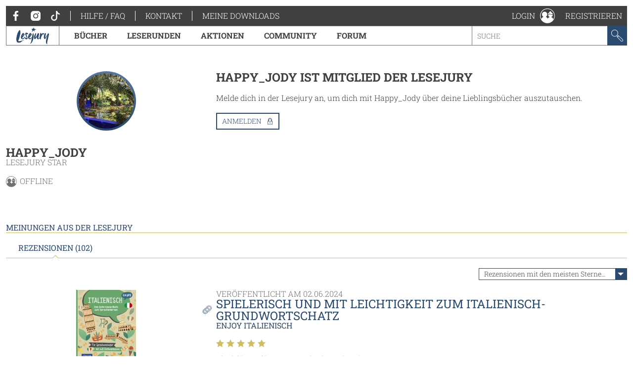

--- FILE ---
content_type: text/html; charset=utf-8
request_url: https://www.lesejury.de/nutzer/profil/Happy_Jody?tab=reviews&s=3&o=5
body_size: 15309
content:
<!doctype html>
<html lang="de">
<head>
    <link href="favicon.ico" rel="shortcut icon" type="image/ico">

                <meta charset="utf-8">
        <meta name="viewport" content="width=device-width, initial-scale=1, maximum-scale=5, user-scalable=no">
    
    <meta name="robots" content="noindex,follow,noodp">

    <title>Benutzerprofil - Happy_Jody | Lesejury</title>

    <link rel="canonical" href="/nutzer/profil/Happy_Jody">
            <script type="text/javascript">
            var lesejuryIconsConfig = [
                '/assets/toolkit/icons/all.svg',
                '/assets/toolkit/emoticons/all.svg'
            ];
            WebFontConfig = {
                google: {families: ['Roboto+Slab:100,300,400,700:latin']}
            };
        </script>
        <link rel="stylesheet" href="https://www.lesejury.de/assets/toolkit/styles/toolkit.css?v=1764584709">
    
    <script src="https://cloud.ccm19.de/app.js?apiKey=66b91735d8ba1ab2567a7b03cde9b2b71d3bb28d11c8d5f1&amp;domain=636e2121257eba62783050fb" referrerpolicy="origin"></script>
</head>
<body class="">
            <div class="layout-fluid">
            <header class="header">
                <div class="layout">
                    <div class="navigation-wrapper">
                        <span class="hamburger">Menu</span>
                        <div class="mobile-logo">
                            <a href="/">
                                <img itemprop="logo" src="/assets/toolkit/images/logos/lesejury_white.svg" alt="Lesejury">
                            </a>
                        </div>
                        <div class="navigation-inner">
                            <div class="navigation-meta">
    <ul class="navigation-meta__main">
    <li>
        <a class="navigation-meta__link" href="https://www.facebook.com/lesejury/" target="_blank">
            <svg class="icon">
                <use xlink:href="#icon-facebook"></use>
                <title>Facebook</title>
            </svg>
        </a>
        <a class="navigation-meta__link" href="https://www.instagram.com/lesejury/" target="_blank">
            <svg class="icon">
                <use xlink:href="#icon-instagram"></use>
                <title>Instagram</title>
            </svg>
        </a>
        <a class="navigation-meta__link" href="https://www.tiktok.com/@lesejury" target="_blank">
            <svg class="icon">
                <use xlink:href="#icon-tiktok"></use>
                <title>TikTok</title>
            </svg>
        </a>
    </li>
            <li><a href="https://www.lesejury.de/hilfe-faq" target="_self" class="navigation-meta__link">Hilfe / FAQ</a></li>
            <li><a href="https://www.lesejury.de/kontakt" target="_self" class="navigation-meta__link">Kontakt</a></li>
        <li><a href="https://www.lesejury.de/shop/downloads" class="navigation-meta__link" target="_self">Meine Downloads</a></li>
</ul>

</div>                            <nav class="navigation-main">
    <div class="navigation-main__logo" itemscope itemtype="http://schema.org/Organization">
        <a itemprop="url" href="/">
            <img itemprop="logo" src="/assets/toolkit/images/logos/lesejury.svg" alt="Lesejury">
        </a>
    </div>
            <div class="navigation-main-item">
        <a class="navigation-main-item__link" href="/buecher">
            Bücher
        </a>
                            <div class="navigation-main-item__dropdown">
                <div class="navigation-main-panel">
                    <div class="navigation-main-panel__link">
                        <a class="link-emphasized" href="/buecher">
                            Bücher
                            <span class="link-emphasized__icon">
                            <svg class="icon" role="presentation">
                                <use xlink:href="#icon-arrow-right"></use>
                            </svg>
                         </span>
                        </a>
                    </div>
                    <div class="navigation-main-panel__content">
                                                    <div class="navigation-main-panel__column">
                                                                    <span class="headline">
                                        Alle Genres
                                    </span>
                                                                                                    <ul class="navigation-link-list">
                                                                                    <li>
                                                                                                    <a class="navigation-link-list__link" href="/buecher/genres/fantasy-und-science-fiction">Fantasy &amp; Science Fiction</a>
                                                                                            </li>
                                                                                    <li>
                                                                                                    <a class="navigation-link-list__link" href="/buecher/genres/kinder-und-jugend">Kinder &amp; Jugend</a>
                                                                                            </li>
                                                                                    <li>
                                                                                                    <a class="navigation-link-list__link" href="/buecher/genres/krimis-und-thriller">Krimis &amp; Thriller</a>
                                                                                            </li>
                                                                                    <li>
                                                                                                    <a class="navigation-link-list__link" href="/buecher/genres/romane-erzaehlungen">Romane &amp; Erzählungen</a>
                                                                                            </li>
                                                                            </ul>
                                                            </div>
                                                    <div class="navigation-main-panel__column">
                                                                    <span class="headline">
                                        Jetzt stöbern!
                                    </span>
                                                                                                    <ul class="navigation-link-list">
                                                                                    <li>
                                                                                                    <a class="navigation-link-list__icon-link" href="/buecher/empfehlungen-stoebern/neuerscheinungen">
                                                        <svg class="icon" role="presentation">
                                                            <use xlink:href="#icon-new-releases" />
                                                        </svg> Neuerscheinungen
                                                    </a>
                                                                                            </li>
                                                                                    <li>
                                                                                                    <a class="navigation-link-list__icon-link" href="https://www.lesejury.de/rezensionen">
                                                        <svg class="icon" role="presentation">
                                                            <use xlink:href="#icon-reviews" />
                                                        </svg> Neueste Rezensionen
                                                    </a>
                                                                                            </li>
                                                                                    <li>
                                                                                                    <a class="navigation-link-list__icon-link" href="https://www.lesejury.de/praemien">
                                                        <svg class="icon" role="presentation">
                                                            <use xlink:href="#icon-book" />
                                                        </svg> Prämienshop
                                                    </a>
                                                                                            </li>
                                                                            </ul>
                                                            </div>
                                                <ul class="navigation-main-panel__teasers">
                                                            <li>
                                                                    </li>
                                                            <li>
                                                                    </li>
                                                    </ul>
                    </div>
                </div>
            </div>
            </div>
        <div class="navigation-main-item">
        <a class="navigation-main-item__link" href="https://www.lesejury.de/suche/treffer?f[campaign_type]=reading_circle">
            Leserunden
        </a>
                    </div>
        <div class="navigation-main-item">
        <a class="navigation-main-item__link" href="https://www.lesejury.de/aktionen">
            Aktionen
        </a>
                    </div>
        <div class="navigation-main-item">
        <a class="navigation-main-item__link" href="/community">
            Community
        </a>
                            <div class="navigation-main-item__dropdown">
                <div class="navigation-main-panel">
                    <div class="navigation-main-panel__link">
                        <a class="link-emphasized" href="/community">
                            Community
                            <span class="link-emphasized__icon">
                            <svg class="icon" role="presentation">
                                <use xlink:href="#icon-arrow-right"></use>
                            </svg>
                         </span>
                        </a>
                    </div>
                    <div class="navigation-main-panel__content">
                                                    <div class="navigation-main-panel__column">
                                                                    <span class="headline">
                                        Die Lesejury
                                    </span>
                                                                                                    <ul class="navigation-link-list">
                                                                                    <li>
                                                                                                    <a class="navigation-link-list__link" href="/community/aus-der-community/online-mitglieder">Lesejury Mitglieder</a>
                                                                                            </li>
                                                                                    <li>
                                                                                                    <a class="navigation-link-list__link" href="/community/aus-der-community/moderatoren">Moderatorinnen</a>
                                                                                            </li>
                                                                                    <li>
                                                                                                    <a class="navigation-link-list__link" href="/community/aus-der-community/autoren">Autor:innen in der Lesejury</a>
                                                                                            </li>
                                                                                    <li>
                                                                                                    <a class="navigation-link-list__link" href="/community/aus-der-community/rezension-des-monats">Rezensionen des Monats</a>
                                                                                            </li>
                                                                            </ul>
                                                            </div>
                                                    <div class="navigation-main-panel__column">
                                                                    <span class="headline">
                                        Wissenswertes
                                    </span>
                                                                                                    <ul class="navigation-link-list">
                                                                                    <li>
                                                                                                    <a class="navigation-link-list__link" href="/community/wissenswertes/teilnahme-an-leserunden">Wie funktionieren Leserunden?</a>
                                                                                            </li>
                                                                                    <li>
                                                                                                    <a class="navigation-link-list__link" href="/community/wissenswertes/wie-schreibt-man-eine-gute-rezension">Wie schreibt man eine gute Rezension?</a>
                                                                                            </li>
                                                                                    <li>
                                                                                                    <a class="navigation-link-list__link" href="/community/wissenswertes/bonuspunkteuebersicht">Bonuspunkteübersicht</a>
                                                                                            </li>
                                                                                    <li>
                                                                                                    <a class="navigation-link-list__link" href="/community/wissenswertes/unsere-badges">Unsere Badges</a>
                                                                                            </li>
                                                                                    <li>
                                                                                                    <a class="navigation-link-list__link" href="/community/wissenswertes/mitglieder-werben">Mitglieder werben</a>
                                                                                            </li>
                                                                            </ul>
                                                            </div>
                                                    <div class="navigation-main-panel__column">
                                                                    <span class="headline">
                                        Aus der Community
                                    </span>
                                                                                                    <ul class="navigation-link-list">
                                                                                    <li>
                                                                                                    <a class="navigation-link-list__link" href="http://www.lesejury.de/lounges/love-stories">LOVE STORIES</a>
                                                                                            </li>
                                                                                    <li>
                                                                                                    <a class="navigation-link-list__link" href="http://www.lesejury.de/lounges/crimetime">CRIME TIME</a>
                                                                                            </li>
                                                                                    <li>
                                                                                                    <a class="navigation-link-list__link" href="/community/die-community/baumhausbande">Die BaumhausBande</a>
                                                                                            </li>
                                                                            </ul>
                                                            </div>
                                                <ul class="navigation-main-panel__teasers">
                                                            <li>
                                                                    </li>
                                                            <li>
                                                                    </li>
                                                            <li>
                                                                            <a class="navigation-teaser" href="" style="background-image: url();">
                                            <div class="navigation-teaser__content">
                                                <strong class="navigation-teaser__title">
                                                    
                                                </strong>
                                                                                            </div>
                                        </a>
                                                                    </li>
                                                    </ul>
                    </div>
                </div>
            </div>
            </div>
        <div class="navigation-main-item">
        <a class="navigation-main-item__link" href="https://forum.lesejury.de">
            Forum
        </a>
                    </div>

    <form class="search-input" action="/suche/treffer" data-autocomplete-url="/suche/vorschlaege" method="GET">
        <input aria-label="Stichwort" name="q" type="text" placeholder="Suche" accesskey="s" value="">
        <button aria-label="Suchen" type="submit">
            <svg class="icon">
                <use xlink:href="#icon-search"></use>
                <title>Suchen</title>
            </svg>
        </button>
    </form>
</nav>
                        </div>
                        <ul class="navigation-meta__aside">
    <li>
    <div class="navigation-profile">
        <a class="navigation-profile__toggle navigation-wrapper__close" href="/anmelden" data-overlay="ajax" role="button">
            <span class="navigation-profile__label">
                Login
            </span>
            <svg class="icon" role="presentation">
                <use xlink:href="#icon-profile"></use>
            </svg>
        </a>
    </div>
</li>
<li><a href="/nutzer/registrieren" class="navigation-meta__link" target="_self">Registrieren</a></li>

</ul>
                    </div>
                </div>
            </header>
                    </div>
    
            <main class="main--no-breadcrumb">
                <section class="layout-grid layout-grid--sidebar-left">
        <div class="layout-grid__col">
            <div class="section">
    <div class="u-text-center">
            <div class="user-image
                     user-image--big                                                    user-image--with-role user-image--lounge
                            ">
                    <img src="https://www.lesejury.de/media/images/avatar-big/db31131cb91f24ea3a977236dd6460c1/profile-image-44818-1615475571.jpeg" alt="Profilbild von Happy_Jody" title="Happy_Jody">
                                        </div>
        </div>
    <header class="text-header">
        <h2 class="headline">Happy_Jody</h2>
                    <small class="text-header__subline">Lesejury Star</small>
            </header>
    <div class="online-status">
    <svg class="icon">
        <use xlink:href="#icon-profile"></use>

    </svg> offline
</div>    
    
    </div>

                    </div>
        <div class="layout-grid__col layout-grid--flex">
                            <div class="section">
                    <h3 class="headline">
                        Happy_Jody ist Mitglied der Lesejury
                    </h3>
                    <p class="paragraph">
                        Melde dich in der Lesejury an, um dich mit Happy_Jody über deine Lieblingsbücher auszutauschen.
                    </p>
                    <p>
                        <a role="button" class="button button--icon" href="/anmelden?alf=%2Fnutzer%2Fprofil%2FHappy_Jody&alm=page" data-overlay="ajax" rel="nofollow">
                            Anmelden
                            <svg class="icon" role="presentation">
                                <use xlink:href="#icon-needs-login"></use>
                            </svg>
                        </a>
                    </p>
                </div>
                    </div>
    </section>

            <section class="layout" id="reviews">
    <h3 class="section-headline">Meinungen aus der Lesejury</h3>
    <div class="tabs" data-tabs-links="true">
        <nav class="tabs__nav tabs__scroll-buttons">
            <ul>
                                    <li><a class="tabs__link is-active-tab" href="/nutzer/profil/Happy_Jody" data-href="/nutzer/profil/Happy_Jody?tab=reviews#reviews" data-tab-id="tab-reviews">Rezensionen (102)</a></li>
                            </ul>
            <span class="tabs__scroll tabs__scroll--prev"></span>
            <span class="tabs__scroll tabs__scroll--next"></span>
        </nav>
    </div>
                        <div class="sort sort--align-right">
                <label class="input-select">
                    <select aria-label="Sortierung der Rezensionen">
                        <option value="/nutzer/profil/Happy_Jody?tab=reviews&s=1#reviews">am besten bewertete Rezensionen zuerst</option>
                        <option value="/nutzer/profil/Happy_Jody?tab=reviews&s=2#reviews">neueste Rezensionen zuerst</option>
                        <option value="/nutzer/profil/Happy_Jody?tab=reviews&s=3#reviews" selected="">Rezensionen mit den meisten Sternen zuerst</option>
                        <option value="/nutzer/profil/Happy_Jody?tab=reviews&s=4#reviews">Rezensionen mit den wenigsten Sternen zuerst</option>
                    </select>
                </label>
            </div>
                <article class="review"
      id="review_865560" itemprop="review" itemscope itemtype="http://schema.org/Review">
        <aside class="review__sidebar">
            <div itemprop="itemReviewed" itemscope itemtype="http://schema.org/Thing">
                <meta itemprop="name" content="Enjoy Italienisch">
                <meta itemprop="identifier" content="9783817443499">
                <meta itemprop="url" content="http://www.lesejury.de/autor/buecher/enjoy-italienisch/9783817443499">
            </div>
                            <a class="link" href="/autor/buecher/enjoy-italienisch/9783817443499">
    <figure class="product-flat product-flat--small u-block-center">
        <div class="product-flat__wrapper">
            <img class="product-flat__cover" src="https://www.lesejury.de/media/images/product-small/enjoy-italienisch_9783817443499.jpg" alt="Cover-Bild Enjoy Italienisch">
        </div>
                    </figure>
</a>
<h4 class="headline headline--tiny">
    <a class="link" href="/autor/buecher/enjoy-italienisch/9783817443499">Enjoy Italienisch</a>
</h4>
                        <meta itemprop="author" content="Happy_Jody">
        </aside>
        <div class="review__main">
            <header class="text-header">
                                <small class="text-header__topline">Veröffentlicht am <meta itemprop="datePublished" content="2024-06-02">02.06.2024</small>
                <h3 class="headline">
                    <a class="copy-link" href="http://www.lesejury.de/rezensionen/deeplink/865560/User" target="_self">
                        <meta itemprop="url" content="http://www.lesejury.de/rezensionen/deeplink/865560/User">
                        <svg class="icon">
                            <use xlink:href="#icon-link"></use>
                        </svg>
                        <div class="copy-link__tooltip" style="display: none; opacity: 0; transform: translateX(0px) translateY(-50%);">
                            <button aria-label="Link kopieren" class="button button--icon" type="button">
                                Link kopieren
                                <svg class="icon" role="presentation">
                                    <use xlink:href="#icon-link"></use>
                                </svg>
                            </button>
                        </div>
                    </a>
                    <a class="link" href="javascript:" itemprop="headline">Spielerisch und mit Leichtigkeit zum Italienisch-Grundwortschatz</a>
                </h3>
                                    <small class="text-header__subline"><a class="link" href="/autor/buecher/enjoy-italienisch/9783817443499">Enjoy Italienisch</a></small>
                                            </header>
            <div class="review__rating" itemprop="reviewRating" itemscope itemtype="http://schema.org/Rating">
                <div class="voting">
                    <span class="voting__votes-up">0</span>
                    <button aria-label="Positiv bewerten" class="vote-button"
                        type="button" data-voting-href="/abstimmen/rezension/865560/up"
                        disabled>
                        <svg class="icon">
                            <use xlink:href="#icon-thumbs-up"></use>
                            <title>Positiv bewerten</title>
                        </svg>
                    </button>
                </div>
                <div class="star-rating">
            <span class="star-rating__star">
            <svg class="icon" role="presentation">
                <use xlink:href="#icon-star-filled" />
            </svg>
        </span>
            <span class="star-rating__star">
            <svg class="icon" role="presentation">
                <use xlink:href="#icon-star-filled" />
            </svg>
        </span>
            <span class="star-rating__star">
            <svg class="icon" role="presentation">
                <use xlink:href="#icon-star-filled" />
            </svg>
        </span>
            <span class="star-rating__star">
            <svg class="icon" role="presentation">
                <use xlink:href="#icon-star-filled" />
            </svg>
        </span>
            <span class="star-rating__star">
            <svg class="icon" role="presentation">
                <use xlink:href="#icon-star-filled" />
            </svg>
        </span>
    </div>                <meta itemprop="ratingValue" content="5" />
            </div>
            <div class="review__preview" aria-hidden>
                <p class="paragraph">Ideal für Anfänger zur Urlaubsvorbereitung<br />
<br />
Wer im nächsten Italien-Urlaub in der Landessprache glänzen möchte, der kann mit diesem Buch spielerisch erste Italienisch-Kenntnisse erlernen.<br />
Farbenfroh und ...</p>
            </div>
            <div class="review__content">
                <p class="paragraph" itemprop="reviewBody">Ideal für Anfänger zur Urlaubsvorbereitung<br />
<br />
Wer im nächsten Italien-Urlaub in der Landessprache glänzen möchte, der kann mit diesem Buch spielerisch erste Italienisch-Kenntnisse erlernen.<br />
Farbenfroh und freundlich einladend wirkt bereits das Cover und auch im Inneren des Buches wird Gute Laune beim Sprachenlernen durch das bunte Design und die vielen Abbildungen vermittelt. Das Inhaltsverzeichnis ist eingeteilt nach möglichen Themen, welche beim Reisen benötigt werden können, wie zum Beispiel Begrüßung, nach dem Weg fragen, Richtungen, Restaurantbesuch, Einkaufen oder Pleiten, Pech und Pannen im Urlaub. <br />
Kurze Erklärungen helfen Grundlagen und Grammatik der italienischen Sprache zu verstehen und zusätzlich sind Informationen zu landestypischem Verhalten vorhanden, zum Beispiel wie man richtig Nudeln isst oder was man an einer Bar erhält. <br />
Viele Übungen und Rätsel führen dazu, dass man sich aktiv mit neuen Worten auseinandersetzt und dadurch lässt sich der neue Wortschatz spielerisch erlernen. Vor allem Spaß beim Lernen steht hier an vorderer Stelle und das erleichtert das Erlernen einer neuen Sprache.<br />
Alle wichtigen Themen, die man im Urlaub in Italien benötigen könnte, sind in diesem Heft vorgestellt und ermöglichen eine gute Urlaubs-Kommunikation im Alltag. Mittels QR-Code erhält man einen zusätzlichen Vokabeltrainer, der das Buch sehr gut ergänzt.<br />
<br />
Ein tolles und kurzweiliges Buch zum Italienisch lernen, das für alle eine Empfehlung ist, die auf unterhaltsame Weise erste Sprachkenntnisse für den nächsten Italienurlaub erwerben möchten. </p>
                                                    <ul class="rating-stats__entries">
                        <li><span class="rating-stats__label">Einzelne Kategorien</span></li>
                                                    <li>
                                <div class="star-rating">
            <span class="star-rating__star">
            <svg class="icon" role="presentation">
                <use xlink:href="#icon-star-filled" />
            </svg>
        </span>
            <span class="star-rating__star">
            <svg class="icon" role="presentation">
                <use xlink:href="#icon-star-filled" />
            </svg>
        </span>
            <span class="star-rating__star">
            <svg class="icon" role="presentation">
                <use xlink:href="#icon-star-filled" />
            </svg>
        </span>
            <span class="star-rating__star">
            <svg class="icon" role="presentation">
                <use xlink:href="#icon-star-filled" />
            </svg>
        </span>
            <span class="star-rating__star">
            <svg class="icon" role="presentation">
                <use xlink:href="#icon-star-filled" />
            </svg>
        </span>
    </div>                                Cover
                            </li>
                                                    <li>
                                <div class="star-rating">
            <span class="star-rating__star">
            <svg class="icon" role="presentation">
                <use xlink:href="#icon-star-filled" />
            </svg>
        </span>
            <span class="star-rating__star">
            <svg class="icon" role="presentation">
                <use xlink:href="#icon-star-filled" />
            </svg>
        </span>
            <span class="star-rating__star">
            <svg class="icon" role="presentation">
                <use xlink:href="#icon-star-filled" />
            </svg>
        </span>
            <span class="star-rating__star">
            <svg class="icon" role="presentation">
                <use xlink:href="#icon-star-filled" />
            </svg>
        </span>
            <span class="star-rating__star">
            <svg class="icon" role="presentation">
                <use xlink:href="#icon-star-filled" />
            </svg>
        </span>
    </div>                                Erzählstil
                            </li>
                                                    <li>
                                <div class="star-rating">
            <span class="star-rating__star">
            <svg class="icon" role="presentation">
                <use xlink:href="#icon-star-filled" />
            </svg>
        </span>
            <span class="star-rating__star">
            <svg class="icon" role="presentation">
                <use xlink:href="#icon-star-filled" />
            </svg>
        </span>
            <span class="star-rating__star">
            <svg class="icon" role="presentation">
                <use xlink:href="#icon-star-filled" />
            </svg>
        </span>
            <span class="star-rating__star">
            <svg class="icon" role="presentation">
                <use xlink:href="#icon-star-filled" />
            </svg>
        </span>
            <span class="star-rating__star">
            <svg class="icon" role="presentation">
                <use xlink:href="#icon-star-filled" />
            </svg>
        </span>
    </div>                                Handlung
                            </li>
                                                    <li>
                                <div class="star-rating">
            <span class="star-rating__star">
            <svg class="icon" role="presentation">
                <use xlink:href="#icon-star-filled" />
            </svg>
        </span>
            <span class="star-rating__star">
            <svg class="icon" role="presentation">
                <use xlink:href="#icon-star-filled" />
            </svg>
        </span>
            <span class="star-rating__star">
            <svg class="icon" role="presentation">
                <use xlink:href="#icon-star-filled" />
            </svg>
        </span>
            <span class="star-rating__star">
            <svg class="icon" role="presentation">
                <use xlink:href="#icon-star-filled" />
            </svg>
        </span>
            <span class="star-rating__star">
            <svg class="icon" role="presentation">
                <use xlink:href="#icon-star-filled" />
            </svg>
        </span>
    </div>                                Charaktere
                            </li>
                                            </ul>
                                <ul class="action-list action-list--align-right">
                                                                            </ul>
            </div>
        </div>
        <button aria-label="Rezension auf-/zuklappen" class="open-close-button" title="Rezension auf-/zuklappen"></button>
    </article>
    <article class="review"
      id="review_863189" itemprop="review" itemscope itemtype="http://schema.org/Review">
        <aside class="review__sidebar">
            <div itemprop="itemReviewed" itemscope itemtype="http://schema.org/Thing">
                <meta itemprop="name" content="Cook Across America">
                <meta itemprop="identifier" content="9783959618021">
                <meta itemprop="url" content="http://www.lesejury.de/gabriele-frankemoelle/buecher/cook-across-america/9783959618021">
            </div>
                            <a class="link" href="/gabriele-frankemoelle/buecher/cook-across-america/9783959618021">
    <figure class="product-flat product-flat--small u-block-center">
        <div class="product-flat__wrapper">
            <img class="product-flat__cover" src="https://www.lesejury.de/media/images/product-small/cook-across-america_9783959618021.jpg" alt="Cover-Bild Cook Across America">
        </div>
                    </figure>
</a>
<h4 class="headline headline--tiny">
    <a class="link" href="/gabriele-frankemoelle/buecher/cook-across-america/9783959618021">Cook Across America</a>
</h4>
Gabriele Frankemölle, Petrina Engelke                        <meta itemprop="author" content="Happy_Jody">
        </aside>
        <div class="review__main">
            <header class="text-header">
                                <small class="text-header__topline">Veröffentlicht am <meta itemprop="datePublished" content="2024-05-26">26.05.2024</small>
                <h3 class="headline">
                    <a class="copy-link" href="http://www.lesejury.de/rezensionen/deeplink/863189/User" target="_self">
                        <meta itemprop="url" content="http://www.lesejury.de/rezensionen/deeplink/863189/User">
                        <svg class="icon">
                            <use xlink:href="#icon-link"></use>
                        </svg>
                        <div class="copy-link__tooltip" style="display: none; opacity: 0; transform: translateX(0px) translateY(-50%);">
                            <button aria-label="Link kopieren" class="button button--icon" type="button">
                                Link kopieren
                                <svg class="icon" role="presentation">
                                    <use xlink:href="#icon-link"></use>
                                </svg>
                            </button>
                        </div>
                    </a>
                    <a class="link" href="javascript:" itemprop="headline">Kulinarische Genussreise entlang der Route 66</a>
                </h3>
                                    <small class="text-header__subline"><a class="link" href="/gabriele-frankemoelle/buecher/cook-across-america/9783959618021">Cook Across America</a></small>
                                            </header>
            <div class="review__rating" itemprop="reviewRating" itemscope itemtype="http://schema.org/Rating">
                <div class="voting">
                    <span class="voting__votes-up">0</span>
                    <button aria-label="Positiv bewerten" class="vote-button"
                        type="button" data-voting-href="/abstimmen/rezension/863189/up"
                        disabled>
                        <svg class="icon">
                            <use xlink:href="#icon-thumbs-up"></use>
                            <title>Positiv bewerten</title>
                        </svg>
                    </button>
                </div>
                <div class="star-rating">
            <span class="star-rating__star">
            <svg class="icon" role="presentation">
                <use xlink:href="#icon-star-filled" />
            </svg>
        </span>
            <span class="star-rating__star">
            <svg class="icon" role="presentation">
                <use xlink:href="#icon-star-filled" />
            </svg>
        </span>
            <span class="star-rating__star">
            <svg class="icon" role="presentation">
                <use xlink:href="#icon-star-filled" />
            </svg>
        </span>
            <span class="star-rating__star">
            <svg class="icon" role="presentation">
                <use xlink:href="#icon-star-filled" />
            </svg>
        </span>
            <span class="star-rating__star">
            <svg class="icon" role="presentation">
                <use xlink:href="#icon-star-filled" />
            </svg>
        </span>
    </div>                <meta itemprop="ratingValue" content="5" />
            </div>
            <div class="review__preview" aria-hidden>
                <p class="paragraph">Vereint landestypische Küche mit interessanten Geschichten<br />
<br />
Mit diesem Kochbuch begibt man sich auf eine leckere, kulinarische Genussreise entlang der Route 66 und reist dabei einmal quer durch die USA. ...</p>
            </div>
            <div class="review__content">
                <p class="paragraph" itemprop="reviewBody">Vereint landestypische Küche mit interessanten Geschichten<br />
<br />
Mit diesem Kochbuch begibt man sich auf eine leckere, kulinarische Genussreise entlang der Route 66 und reist dabei einmal quer durch die USA. Hierbei trifft man auf bekannte Klassiker wie Baked Potatoes, Apple Pie, Mac & Cheese, Ceasar Salad, Cole slaw, Lemonade oder Cookies, als auch auf viele spannende neue Rezept-Ideen. <br />
Eingeteilt wird die Reise im Buch anhand der durchquerten Bundesstaaten und geht nach Illinois, Missouri, Kansas, Oklahoma, Texas, New Mexico, Arizona und Kalifornien. Auf einer Karte zu Beginn des Buches wird der Weg entlang der Route 66 sehr schön veranschaulicht und das Cover versprüht amerikanische Lebensfreude. Zu jedem Bundesstaat und seinen typischen Gerichten gibt es eine kurze Einleitung und zwei Interviews oder persönliche Geschichten von Bewohnern. Besonders hat mich die Story über die Fred Harvey Company und die Entstehung der ersten Restaurant-Kette entlang der Eisenbahnlinie fasziniert, aber auch alle weiteren Geschichten, wie das Comeback des Bisons oder das Kürbismekka Illinois sind sehr interessant und vermitteln unterhaltsam Hintergrundinformationen zu kulinarischen Aspekten der USA. Bildlich dargestellt werden diese Geschichten durch schöne Fotos aus den verschiedenen Bundesstaaten, welche eine der zwei Autorinnen auf ihrem Roadtrip entlang der Route 66 aufgenommen hat.<br />
Ebenso werden die leckeren Rezepte absolut anschaulich und farbenfroh auf Fotos präsentiert, sodass mir beim Durchblättern das Wasser im Mund zusammenläuft. <br />
Die Rezepte, die ich bisher getestet habe, ließen sich gut nachmachen und schmeckten sehr lecker. Herzhaftes, Salate, Kuchen, Süßspeisen oder Snacks lassen sich nach amerikanischer Art mit diesem Kochbuch einfach in der heimischen Küche kochen.<br />
Zu jedem Rezept gibt es eine kurze Erläuterung und die Zutaten werden sehr übersichtlich aufgelistet. Die Zubereitung wird kurz und anschaulich erklärt und bei fast jedem Rezept gibt es noch einen Tipp für mögliche Variationen.<br />
<br />
Wer eine kulinarische Reise durch die USA vielfältig erleben möchte, für den ist dieses Kochbuch eine wunderbare Inspiration. Während die Gerichte im Ofen sind oder vor sich hin köcheln, kann man sich in die interessanten Geschichten vertiefen.<br />
Eine eindeutige Empfehlung für alle Amerika-Fans. <br />
</p>
                                                    <ul class="rating-stats__entries">
                        <li><span class="rating-stats__label">Einzelne Kategorien</span></li>
                                                    <li>
                                <div class="star-rating">
            <span class="star-rating__star">
            <svg class="icon" role="presentation">
                <use xlink:href="#icon-star-filled" />
            </svg>
        </span>
            <span class="star-rating__star">
            <svg class="icon" role="presentation">
                <use xlink:href="#icon-star-filled" />
            </svg>
        </span>
            <span class="star-rating__star">
            <svg class="icon" role="presentation">
                <use xlink:href="#icon-star-filled" />
            </svg>
        </span>
            <span class="star-rating__star">
            <svg class="icon" role="presentation">
                <use xlink:href="#icon-star-filled" />
            </svg>
        </span>
            <span class="star-rating__star">
            <svg class="icon" role="presentation">
                <use xlink:href="#icon-star-filled" />
            </svg>
        </span>
    </div>                                Cover
                            </li>
                                                    <li>
                                <div class="star-rating">
            <span class="star-rating__star">
            <svg class="icon" role="presentation">
                <use xlink:href="#icon-star-filled" />
            </svg>
        </span>
            <span class="star-rating__star">
            <svg class="icon" role="presentation">
                <use xlink:href="#icon-star-filled" />
            </svg>
        </span>
            <span class="star-rating__star">
            <svg class="icon" role="presentation">
                <use xlink:href="#icon-star-filled" />
            </svg>
        </span>
            <span class="star-rating__star">
            <svg class="icon" role="presentation">
                <use xlink:href="#icon-star-filled" />
            </svg>
        </span>
            <span class="star-rating__star">
            <svg class="icon" role="presentation">
                <use xlink:href="#icon-star-filled" />
            </svg>
        </span>
    </div>                                Erzählstil
                            </li>
                                                    <li>
                                <div class="star-rating">
            <span class="star-rating__star">
            <svg class="icon" role="presentation">
                <use xlink:href="#icon-star-filled" />
            </svg>
        </span>
            <span class="star-rating__star">
            <svg class="icon" role="presentation">
                <use xlink:href="#icon-star-filled" />
            </svg>
        </span>
            <span class="star-rating__star">
            <svg class="icon" role="presentation">
                <use xlink:href="#icon-star-filled" />
            </svg>
        </span>
            <span class="star-rating__star">
            <svg class="icon" role="presentation">
                <use xlink:href="#icon-star-filled" />
            </svg>
        </span>
            <span class="star-rating__star">
            <svg class="icon" role="presentation">
                <use xlink:href="#icon-star-filled" />
            </svg>
        </span>
    </div>                                Handlung
                            </li>
                                                    <li>
                                <div class="star-rating">
            <span class="star-rating__star">
            <svg class="icon" role="presentation">
                <use xlink:href="#icon-star-filled" />
            </svg>
        </span>
            <span class="star-rating__star">
            <svg class="icon" role="presentation">
                <use xlink:href="#icon-star-filled" />
            </svg>
        </span>
            <span class="star-rating__star">
            <svg class="icon" role="presentation">
                <use xlink:href="#icon-star-filled" />
            </svg>
        </span>
            <span class="star-rating__star">
            <svg class="icon" role="presentation">
                <use xlink:href="#icon-star-filled" />
            </svg>
        </span>
            <span class="star-rating__star">
            <svg class="icon" role="presentation">
                <use xlink:href="#icon-star-filled" />
            </svg>
        </span>
    </div>                                Charaktere
                            </li>
                                            </ul>
                                <ul class="action-list action-list--align-right">
                                                                            </ul>
            </div>
        </div>
        <button aria-label="Rezension auf-/zuklappen" class="open-close-button" title="Rezension auf-/zuklappen"></button>
    </article>
    <article class="review"
      id="review_857929" itemprop="review" itemscope itemtype="http://schema.org/Review">
        <aside class="review__sidebar">
            <div itemprop="itemReviewed" itemscope itemtype="http://schema.org/Thing">
                <meta itemprop="name" content="Essen wie eine vegane Kriegerin">
                <meta itemprop="identifier" content="9783962573362">
                <meta itemprop="url" content="http://www.lesejury.de/jane-esselstyn/buecher/essen-wie-eine-vegane-kriegerin/9783962573362">
            </div>
                            <a class="link" href="/jane-esselstyn/buecher/essen-wie-eine-vegane-kriegerin/9783962573362">
    <figure class="product-flat product-flat--small u-block-center">
        <div class="product-flat__wrapper">
            <img class="product-flat__cover" src="https://www.lesejury.de/media/images/product-small/essen-wie-eine-vegane-kriegerin_9783962573362.jpg" alt="Cover-Bild Essen wie eine vegane Kriegerin">
        </div>
                    </figure>
</a>
<h4 class="headline headline--tiny">
    <a class="link" href="/jane-esselstyn/buecher/essen-wie-eine-vegane-kriegerin/9783962573362">Essen wie eine vegane Kriegerin</a>
</h4>
Jane Esselstyn, Ann Crile Esselstyn                        <meta itemprop="author" content="Happy_Jody">
        </aside>
        <div class="review__main">
            <header class="text-header">
                                <small class="text-header__topline">Veröffentlicht am <meta itemprop="datePublished" content="2024-05-10">10.05.2024</small>
                <h3 class="headline">
                    <a class="copy-link" href="http://www.lesejury.de/rezensionen/deeplink/857929/User" target="_self">
                        <meta itemprop="url" content="http://www.lesejury.de/rezensionen/deeplink/857929/User">
                        <svg class="icon">
                            <use xlink:href="#icon-link"></use>
                        </svg>
                        <div class="copy-link__tooltip" style="display: none; opacity: 0; transform: translateX(0px) translateY(-50%);">
                            <button aria-label="Link kopieren" class="button button--icon" type="button">
                                Link kopieren
                                <svg class="icon" role="presentation">
                                    <use xlink:href="#icon-link"></use>
                                </svg>
                            </button>
                        </div>
                    </a>
                    <a class="link" href="javascript:" itemprop="headline">Farbenfrohe Gemüserezepte bereichern eine gesunde Ernährung - nicht nur für Veganer</a>
                </h3>
                                    <small class="text-header__subline"><a class="link" href="/jane-esselstyn/buecher/essen-wie-eine-vegane-kriegerin/9783962573362">Essen wie eine vegane Kriegerin</a></small>
                                            </header>
            <div class="review__rating" itemprop="reviewRating" itemscope itemtype="http://schema.org/Rating">
                <div class="voting">
                    <span class="voting__votes-up">0</span>
                    <button aria-label="Positiv bewerten" class="vote-button"
                        type="button" data-voting-href="/abstimmen/rezension/857929/up"
                        disabled>
                        <svg class="icon">
                            <use xlink:href="#icon-thumbs-up"></use>
                            <title>Positiv bewerten</title>
                        </svg>
                    </button>
                </div>
                <div class="star-rating">
            <span class="star-rating__star">
            <svg class="icon" role="presentation">
                <use xlink:href="#icon-star-filled" />
            </svg>
        </span>
            <span class="star-rating__star">
            <svg class="icon" role="presentation">
                <use xlink:href="#icon-star-filled" />
            </svg>
        </span>
            <span class="star-rating__star">
            <svg class="icon" role="presentation">
                <use xlink:href="#icon-star-filled" />
            </svg>
        </span>
            <span class="star-rating__star">
            <svg class="icon" role="presentation">
                <use xlink:href="#icon-star-filled" />
            </svg>
        </span>
            <span class="star-rating__star">
            <svg class="icon" role="presentation">
                <use xlink:href="#icon-star-filled" />
            </svg>
        </span>
    </div>                <meta itemprop="ratingValue" content="5" />
            </div>
            <div class="review__preview" aria-hidden>
                <p class="paragraph">Der New York Times Bestseller aus Amerika präsentiert sich mit einem farbenfrohen Cover voller ansprechender, gesunder Bowls. <br />
Das Autorenduo der Familie Esselstyn besteht aus Mutter und Tochter, die 86 ...</p>
            </div>
            <div class="review__content">
                <p class="paragraph" itemprop="reviewBody">Der New York Times Bestseller aus Amerika präsentiert sich mit einem farbenfrohen Cover voller ansprechender, gesunder Bowls. <br />
Das Autorenduo der Familie Esselstyn besteht aus Mutter und Tochter, die 86 und 56 Jahre alt sind, und hat in den USA viele Fans. Die Familie lebt in dritter Generation vegan und möchte vermitteln, wie gesund und fit man dadurch bleiben kann. Zusätzlich praktizieren beide aktiv Yoga.<br />
In diesem Buch werden über 125 Rezepte vorgestellt, die oft auch schnell zubereitet werden können und von Frühstück, über Snack und Hauptgericht bis zum Nachtisch reichen. <br />
Nach einer motivierenden Einleitung zum Thema vegane Ernährung lässt sich ein sehr übersichtlich gestaltetes Inhaltsverzeichnis mit Power-Frühstück, Soßen, Sandwiches und Brote, Salate, Tofu und Tempeh, Vorspeisen und Beilagen, Bowls, Gerichte auf die Hand, Abendessen und Desserts entdecken.<br />
Für Veganer, Gemüse- und Rohkostfreunde sind die Rezepte ein wahrer Gaumenschmaus. Die Zutaten sind sehr übersichtlich aufgelistet und sind alle in einem gut sortierten Supermarkt erhältlich. <br />
Zu den meisten Rezepten gibt es eine persönliche Erläuterung oder Anekdote. Die Zubereitung der Rezepte wird sehr gut in einzelnen Schritten erklärt, sodass das nachmachen leicht fällt.<br />
Besonders hervorzuheben sind die hervorragenden Fotos der Gerichte, die absolut schön präsentiert werden und sehr farbenfroh sind. Bereits beim Blättern durch das Buch wächst die Freude, viele Rezepte auszuprobieren und die Motivation auf frische Küche steigt. <br />
Dem Tipp für die Herzgesundheit Öl und Fetthaltiges, wie Avocado, wegzulassen würde ich nicht so zustimmen, da auch ein gewisses Maß an gesunden Ölen und Fetten besonders für die Gefäße, auch des Herzens, wichtig ist. Aber eben alles in Maßen.<br />
<br />
Insgesamt ist es für mich ein vielfältiges und leckeres Gemüse-Kochbuch, das nicht nur für Veganer geeignet ist, sondern für alle, die mehr Variation an Rohkost und Gemüse in ihren Alltag integrieren möchten. Viele Rezepte lassen sich in überschaubarer Zeit umsetzen und können entsprechend dem eigenen Geschmack angepasst werden.<br />
<br />
Eine Empfehlung für alle (nicht nur für Veganer), die neue Inspirationen für eine leckere und alltagstaugliche Gemüseküche suchen und farbenfrohe Gerichte auf ihrem Teller haben möchten. </p>
                                                    <ul class="rating-stats__entries">
                        <li><span class="rating-stats__label">Einzelne Kategorien</span></li>
                                                    <li>
                                <div class="star-rating">
            <span class="star-rating__star">
            <svg class="icon" role="presentation">
                <use xlink:href="#icon-star-filled" />
            </svg>
        </span>
            <span class="star-rating__star">
            <svg class="icon" role="presentation">
                <use xlink:href="#icon-star-filled" />
            </svg>
        </span>
            <span class="star-rating__star">
            <svg class="icon" role="presentation">
                <use xlink:href="#icon-star-filled" />
            </svg>
        </span>
            <span class="star-rating__star">
            <svg class="icon" role="presentation">
                <use xlink:href="#icon-star-filled" />
            </svg>
        </span>
            <span class="star-rating__star">
            <svg class="icon" role="presentation">
                <use xlink:href="#icon-star-filled" />
            </svg>
        </span>
    </div>                                Cover
                            </li>
                                                    <li>
                                <div class="star-rating">
            <span class="star-rating__star">
            <svg class="icon" role="presentation">
                <use xlink:href="#icon-star-filled" />
            </svg>
        </span>
            <span class="star-rating__star">
            <svg class="icon" role="presentation">
                <use xlink:href="#icon-star-filled" />
            </svg>
        </span>
            <span class="star-rating__star">
            <svg class="icon" role="presentation">
                <use xlink:href="#icon-star-filled" />
            </svg>
        </span>
            <span class="star-rating__star">
            <svg class="icon" role="presentation">
                <use xlink:href="#icon-star-filled" />
            </svg>
        </span>
            <span class="star-rating__star">
            <svg class="icon" role="presentation">
                <use xlink:href="#icon-star-filled" />
            </svg>
        </span>
    </div>                                Erzählstil
                            </li>
                                                    <li>
                                <div class="star-rating">
            <span class="star-rating__star">
            <svg class="icon" role="presentation">
                <use xlink:href="#icon-star-filled" />
            </svg>
        </span>
            <span class="star-rating__star">
            <svg class="icon" role="presentation">
                <use xlink:href="#icon-star-filled" />
            </svg>
        </span>
            <span class="star-rating__star">
            <svg class="icon" role="presentation">
                <use xlink:href="#icon-star-filled" />
            </svg>
        </span>
            <span class="star-rating__star">
            <svg class="icon" role="presentation">
                <use xlink:href="#icon-star-filled" />
            </svg>
        </span>
            <span class="star-rating__star">
            <svg class="icon" role="presentation">
                <use xlink:href="#icon-star-filled" />
            </svg>
        </span>
    </div>                                Handlung
                            </li>
                                                    <li>
                                <div class="star-rating">
            <span class="star-rating__star">
            <svg class="icon" role="presentation">
                <use xlink:href="#icon-star-filled" />
            </svg>
        </span>
            <span class="star-rating__star">
            <svg class="icon" role="presentation">
                <use xlink:href="#icon-star-filled" />
            </svg>
        </span>
            <span class="star-rating__star">
            <svg class="icon" role="presentation">
                <use xlink:href="#icon-star-filled" />
            </svg>
        </span>
            <span class="star-rating__star">
            <svg class="icon" role="presentation">
                <use xlink:href="#icon-star-filled" />
            </svg>
        </span>
            <span class="star-rating__star">
            <svg class="icon" role="presentation">
                <use xlink:href="#icon-star-filled" />
            </svg>
        </span>
    </div>                                Charaktere
                            </li>
                                            </ul>
                                <ul class="action-list action-list--align-right">
                                                                            </ul>
            </div>
        </div>
        <button aria-label="Rezension auf-/zuklappen" class="open-close-button" title="Rezension auf-/zuklappen"></button>
    </article>
    <article class="review"
      id="review_856339" itemprop="review" itemscope itemtype="http://schema.org/Review">
        <aside class="review__sidebar">
            <div itemprop="itemReviewed" itemscope itemtype="http://schema.org/Thing">
                <meta itemprop="name" content="Languedoc-Roussillon Reiseführer Michael Müller Verlag">
                <meta itemprop="identifier" content="9783966852869">
                <meta itemprop="url" content="http://www.lesejury.de/ralf-nestmeyer/buecher/languedoc-roussillon-reisefuehrer-michael-mueller-verlag/9783966852869">
            </div>
                            <a class="link" href="/ralf-nestmeyer/buecher/languedoc-roussillon-reisefuehrer-michael-mueller-verlag/9783966852869">
    <figure class="product-flat product-flat--small u-block-center">
        <div class="product-flat__wrapper">
            <img class="product-flat__cover" src="https://www.lesejury.de/media/images/product-small/languedoc-roussillon-reisefuehrer-michael-mueller-verlag_9783966852869.jpg" alt="Cover-Bild Languedoc-Roussillon Reiseführer Michael Müller Verlag">
        </div>
                    </figure>
</a>
<h4 class="headline headline--tiny">
    <a class="link" href="/ralf-nestmeyer/buecher/languedoc-roussillon-reisefuehrer-michael-mueller-verlag/9783966852869">Languedoc-Roussillon Reiseführer Michael Müller Verlag</a>
</h4>
Ralf Nestmeyer                        <meta itemprop="author" content="Happy_Jody">
        </aside>
        <div class="review__main">
            <header class="text-header">
                                <small class="text-header__topline">Veröffentlicht am <meta itemprop="datePublished" content="2024-05-06">06.05.2024</small>
                <h3 class="headline">
                    <a class="copy-link" href="http://www.lesejury.de/rezensionen/deeplink/856339/User" target="_self">
                        <meta itemprop="url" content="http://www.lesejury.de/rezensionen/deeplink/856339/User">
                        <svg class="icon">
                            <use xlink:href="#icon-link"></use>
                        </svg>
                        <div class="copy-link__tooltip" style="display: none; opacity: 0; transform: translateX(0px) translateY(-50%);">
                            <button aria-label="Link kopieren" class="button button--icon" type="button">
                                Link kopieren
                                <svg class="icon" role="presentation">
                                    <use xlink:href="#icon-link"></use>
                                </svg>
                            </button>
                        </div>
                    </a>
                    <a class="link" href="javascript:" itemprop="headline">Großartig strukturierter und hilfreicher Reiseführer einer vielfältigen französischen Region</a>
                </h3>
                                    <small class="text-header__subline"><a class="link" href="/ralf-nestmeyer/buecher/languedoc-roussillon-reisefuehrer-michael-mueller-verlag/9783966852869">Languedoc-Roussillon Reiseführer Michael Müller Verlag</a></small>
                                            </header>
            <div class="review__rating" itemprop="reviewRating" itemscope itemtype="http://schema.org/Rating">
                <div class="voting">
                    <span class="voting__votes-up">0</span>
                    <button aria-label="Positiv bewerten" class="vote-button"
                        type="button" data-voting-href="/abstimmen/rezension/856339/up"
                        disabled>
                        <svg class="icon">
                            <use xlink:href="#icon-thumbs-up"></use>
                            <title>Positiv bewerten</title>
                        </svg>
                    </button>
                </div>
                <div class="star-rating">
            <span class="star-rating__star">
            <svg class="icon" role="presentation">
                <use xlink:href="#icon-star-filled" />
            </svg>
        </span>
            <span class="star-rating__star">
            <svg class="icon" role="presentation">
                <use xlink:href="#icon-star-filled" />
            </svg>
        </span>
            <span class="star-rating__star">
            <svg class="icon" role="presentation">
                <use xlink:href="#icon-star-filled" />
            </svg>
        </span>
            <span class="star-rating__star">
            <svg class="icon" role="presentation">
                <use xlink:href="#icon-star-filled" />
            </svg>
        </span>
            <span class="star-rating__star">
            <svg class="icon" role="presentation">
                <use xlink:href="#icon-star-filled" />
            </svg>
        </span>
    </div>                <meta itemprop="ratingValue" content="5" />
            </div>
            <div class="review__preview" aria-hidden>
                <p class="paragraph">Mit diesem Reiseführer von Ralf Nestmeyer, erschienen im Michael Müller Verlag, lässt sich die Region Okzitanien wunderbar erkunden. Alles was man zu Languedoc-Roussillon wissen muss, lässt sich nachlesen ...</p>
            </div>
            <div class="review__content">
                <p class="paragraph" itemprop="reviewBody">Mit diesem Reiseführer von Ralf Nestmeyer, erschienen im Michael Müller Verlag, lässt sich die Region Okzitanien wunderbar erkunden. Alles was man zu Languedoc-Roussillon wissen muss, lässt sich nachlesen und wird durch wunderschöne Fotos und hilfreiches Kartenmaterial präsentiert.<br />
<br />
Diese französische Mittelmeerregion direkt an der spanischen Grenze, nördlich der Pyrenäen, bietet eine große kulturelle Vielfalt mit mittelalterlichen Orten und abwechslungsreicher Natur.<br />
<br />
Den ersten Überblick über Okzitanien erhält man durch eine schöne Karte im Buchumschlag und im ersten Kapitel, das die wichtigen Hintergründe der Region, die kulturellen Highlights und Naturschönheiten hervorhebt.<br />
<br />
Nach dieser ersten Orientierung wird die Region in 6 Bereiche unterteilt und abschnittsweise vorgestellt. Durch eine farbliche Abgrenzung seitlich lässt sich das entsprechende Kapitel schnell finden.<br />
<br />
Zu jedem Abschnitt oder jeder Stadt werden wichtige Eckpunkte der Geschichte, der Kultur und der Natur in einem Fließtext anschaulich und unterhaltsam präsentiert, sodass bereits das Lesen des Reiseführers für die Reisevorbereitung ein Genuss ist. Im Anschluss werden die Sehenswürdigkeiten übersichtlich und gut beschrieben vorgestellt, inklusive Öffnungszeiten und Eintrittspreisen.<br />
<br />
In der Region Languedoc-Roussillon befinden sich sehr viele wichtige Bauwerke, Kirchen, Klöster, Burgen und Museen. Insbesondere aus der Antike sind noch Hinterlassenschaften der Römer zu bestaunen, wie zum Beispiel das Amphitheater von Nimes oder das Unesco-Weltkulturerbe Canal du Midi. Nach Italien lassen sich in Okzitanien noch die meisten römischen Bauten finden und auch viele Städte haben noch mittelalterlichen Einfluss. Besonders hervorzuheben ist vor allem die Stadt Carcassonne, die, wie der Autor wunderbar treffend beschreibt, schöner als jede Filmkulisse ist. Aus diesem Grund wurde hiervon auch Walt Disney inspiriert und das Weltkulturerbe gilt als Europas größte und besterhaltene mittelalterliche Festungsanlage.<br />
<br />
Neben Carcassonne bietet die Region Languedoc-Roussillon viele weitere Highlights, welche mit dem Reiseführer entdeckt werden können.<br />
<br />
Zusätzlich zu den vielen wichtigen, gebündelten Informationen zu Geschichte, Kultur, Sehenswürdigkeiten und Natur bietet der Reiseführer auch unglaublich viele nützliche Infos zu Hotels, Restaurants, besonderen Einkaufsmöglichkeiten, Wochenmärkten, aber auch zu Nationalparks, Veranstaltungen und Möglichkeiten der sportlichen Betätigung mit zum Beispiel Kanu- und Fahrradverleih.<br />
<br />
Alles wirkt von Ralf Nestmeyer sehr gut und vor Ort recherchiert. Was ihm besonders gut gefallen hat, wird durch die Markierung Mein Tipp gekennzeichnet.<br />
<br />
Im gesamten Buch sind viele wunderschöne Fotos von Städten und Sehenswürdigkeiten, sowie Detailzeichnungen zu Besonderheiten einiger Kulturstätten und sehr praktische Karten enthalten.<br />
<br />
Alle wichtigen allgemeinen Informationen der Region, wie Geografie, Klima, Natur, Wirtschaft, Mobil vor Ort, Brauchtum und weiteres Reisepraktisches, wie auch ein kleines Französisch-Lexikon fürs Restaurant, finden sich im hinteren Teil des Buches und bieten die Möglichkeit genauere Fakten nachzulesen. Der super unterhaltsame Sprachstil des Autors und die Fotos sorgen hierbei dafür, dass der allgemeine Abschnitt keinesfalls trocken ist.<br />
<br />
Zusätzlich werden 15 GPS unterstützte Wanderrouten vorgestellt und so gut beschrieben, dass auch Wanderfans vor Ort ihre Freude haben werden.<br />
<br />
<br />
<br />
Ein inhaltlich grandioser Reiseführer mit praktischer Struktur und allen notwendigen Tipps, um die wunderbare Region Languedoc-Roussillon zu erkunden. Es macht großen Spaß diesen inhaltsreichen und super angenehm zu lesenden Reiseführer bei der Reisevorbereitung zur Hand zu nehmen. Schnell wird beim Lesen des Reiseführers klar, dass Languedoc-Roussillon eine Region ist, die auf alle Fälle auf die Bucketlist von Frankreich-Begeisterten gehört.<br />
<br />
Eine klare Empfehlung für alle Reisefans, welche den optimalen Reisebegleiter für Okzitanien suchen und großartigen Lesegenuss bei der Reisevorbereitung haben möchten.<br />
</p>
                                                    <ul class="rating-stats__entries">
                        <li><span class="rating-stats__label">Einzelne Kategorien</span></li>
                                                    <li>
                                <div class="star-rating">
            <span class="star-rating__star">
            <svg class="icon" role="presentation">
                <use xlink:href="#icon-star-filled" />
            </svg>
        </span>
            <span class="star-rating__star">
            <svg class="icon" role="presentation">
                <use xlink:href="#icon-star-filled" />
            </svg>
        </span>
            <span class="star-rating__star">
            <svg class="icon" role="presentation">
                <use xlink:href="#icon-star-filled" />
            </svg>
        </span>
            <span class="star-rating__star">
            <svg class="icon" role="presentation">
                <use xlink:href="#icon-star-filled" />
            </svg>
        </span>
            <span class="star-rating__star">
            <svg class="icon" role="presentation">
                <use xlink:href="#icon-star-filled" />
            </svg>
        </span>
    </div>                                Cover
                            </li>
                                                    <li>
                                <div class="star-rating">
            <span class="star-rating__star">
            <svg class="icon" role="presentation">
                <use xlink:href="#icon-star-filled" />
            </svg>
        </span>
            <span class="star-rating__star">
            <svg class="icon" role="presentation">
                <use xlink:href="#icon-star-filled" />
            </svg>
        </span>
            <span class="star-rating__star">
            <svg class="icon" role="presentation">
                <use xlink:href="#icon-star-filled" />
            </svg>
        </span>
            <span class="star-rating__star">
            <svg class="icon" role="presentation">
                <use xlink:href="#icon-star-filled" />
            </svg>
        </span>
            <span class="star-rating__star">
            <svg class="icon" role="presentation">
                <use xlink:href="#icon-star-filled" />
            </svg>
        </span>
    </div>                                Erzählstil
                            </li>
                                                    <li>
                                <div class="star-rating">
            <span class="star-rating__star">
            <svg class="icon" role="presentation">
                <use xlink:href="#icon-star-filled" />
            </svg>
        </span>
            <span class="star-rating__star">
            <svg class="icon" role="presentation">
                <use xlink:href="#icon-star-filled" />
            </svg>
        </span>
            <span class="star-rating__star">
            <svg class="icon" role="presentation">
                <use xlink:href="#icon-star-filled" />
            </svg>
        </span>
            <span class="star-rating__star">
            <svg class="icon" role="presentation">
                <use xlink:href="#icon-star-filled" />
            </svg>
        </span>
            <span class="star-rating__star">
            <svg class="icon" role="presentation">
                <use xlink:href="#icon-star-filled" />
            </svg>
        </span>
    </div>                                Handlung
                            </li>
                                                    <li>
                                <div class="star-rating">
            <span class="star-rating__star">
            <svg class="icon" role="presentation">
                <use xlink:href="#icon-star-filled" />
            </svg>
        </span>
            <span class="star-rating__star">
            <svg class="icon" role="presentation">
                <use xlink:href="#icon-star-filled" />
            </svg>
        </span>
            <span class="star-rating__star">
            <svg class="icon" role="presentation">
                <use xlink:href="#icon-star-filled" />
            </svg>
        </span>
            <span class="star-rating__star">
            <svg class="icon" role="presentation">
                <use xlink:href="#icon-star-filled" />
            </svg>
        </span>
            <span class="star-rating__star">
            <svg class="icon" role="presentation">
                <use xlink:href="#icon-star-filled" />
            </svg>
        </span>
    </div>                                Charaktere
                            </li>
                                            </ul>
                                <ul class="action-list action-list--align-right">
                                                                            </ul>
            </div>
        </div>
        <button aria-label="Rezension auf-/zuklappen" class="open-close-button" title="Rezension auf-/zuklappen"></button>
    </article>
    <article class="review"
      id="review_852709" itemprop="review" itemscope itemtype="http://schema.org/Review">
        <aside class="review__sidebar">
            <div itemprop="itemReviewed" itemscope itemtype="http://schema.org/Thing">
                <meta itemprop="name" content="Die Bewegungs-Docs – Unser Programm für mehr Gesundheit und Leichtigkeit">
                <meta itemprop="identifier" content="9783833893629">
                <meta itemprop="url" content="http://www.lesejury.de/melanie-huemmelgen/buecher/die-bewegungs-docs-unser-programm-fuer-mehr-gesundheit-und-leichtigkeit/9783833893629">
            </div>
                            <a class="link" href="/melanie-huemmelgen/buecher/die-bewegungs-docs-unser-programm-fuer-mehr-gesundheit-und-leichtigkeit/9783833893629">
    <figure class="product-flat product-flat--small u-block-center">
        <div class="product-flat__wrapper">
            <img class="product-flat__cover" src="https://www.lesejury.de/media/images/product-small/die-bewegungs-docs-unser-programm-fuer-mehr-gesundheit-und-leichtigkeit_9783833893629.jpg" alt="Cover-Bild Die Bewegungs-Docs – Unser Programm für mehr Gesundheit und Leichtigkeit">
        </div>
                    </figure>
</a>
<h4 class="headline headline--tiny">
    <a class="link" href="/melanie-huemmelgen/buecher/die-bewegungs-docs-unser-programm-fuer-mehr-gesundheit-und-leichtigkeit/9783833893629">Die Bewegungs-Docs – Unser Programm für mehr Gesundheit und Leichtigkeit</a>
</h4>
Melanie Hümmelgen, Helge Riepenhof, Christian Sturm                        <meta itemprop="author" content="Happy_Jody">
        </aside>
        <div class="review__main">
            <header class="text-header">
                                <small class="text-header__topline">Veröffentlicht am <meta itemprop="datePublished" content="2024-04-26">26.04.2024</small>
                <h3 class="headline">
                    <a class="copy-link" href="http://www.lesejury.de/rezensionen/deeplink/852709/User" target="_self">
                        <meta itemprop="url" content="http://www.lesejury.de/rezensionen/deeplink/852709/User">
                        <svg class="icon">
                            <use xlink:href="#icon-link"></use>
                        </svg>
                        <div class="copy-link__tooltip" style="display: none; opacity: 0; transform: translateX(0px) translateY(-50%);">
                            <button aria-label="Link kopieren" class="button button--icon" type="button">
                                Link kopieren
                                <svg class="icon" role="presentation">
                                    <use xlink:href="#icon-link"></use>
                                </svg>
                            </button>
                        </div>
                    </a>
                    <a class="link" href="javascript:" itemprop="headline">Ansprechende Anleitung für ein rundum gesundes Leben mit mehr Bewegung</a>
                </h3>
                                    <small class="text-header__subline"><a class="link" href="/melanie-huemmelgen/buecher/die-bewegungs-docs-unser-programm-fuer-mehr-gesundheit-und-leichtigkeit/9783833893629">Die Bewegungs-Docs – Unser Programm für mehr Gesundheit und Leichtigkeit</a></small>
                                            </header>
            <div class="review__rating" itemprop="reviewRating" itemscope itemtype="http://schema.org/Rating">
                <div class="voting">
                    <span class="voting__votes-up">0</span>
                    <button aria-label="Positiv bewerten" class="vote-button"
                        type="button" data-voting-href="/abstimmen/rezension/852709/up"
                        disabled>
                        <svg class="icon">
                            <use xlink:href="#icon-thumbs-up"></use>
                            <title>Positiv bewerten</title>
                        </svg>
                    </button>
                </div>
                <div class="star-rating">
            <span class="star-rating__star">
            <svg class="icon" role="presentation">
                <use xlink:href="#icon-star-filled" />
            </svg>
        </span>
            <span class="star-rating__star">
            <svg class="icon" role="presentation">
                <use xlink:href="#icon-star-filled" />
            </svg>
        </span>
            <span class="star-rating__star">
            <svg class="icon" role="presentation">
                <use xlink:href="#icon-star-filled" />
            </svg>
        </span>
            <span class="star-rating__star">
            <svg class="icon" role="presentation">
                <use xlink:href="#icon-star-filled" />
            </svg>
        </span>
            <span class="star-rating__star">
            <svg class="icon" role="presentation">
                <use xlink:href="#icon-star-filled" />
            </svg>
        </span>
    </div>                <meta itemprop="ratingValue" content="5" />
            </div>
            <div class="review__preview" aria-hidden>
                <p class="paragraph">Wie wichtig ein gesunder Körper ist, das ist bekannt. Doch an der täglichen Umsetzung eines gesunden Lebensstils scheitert es manchmal. <br />
Die Bewegungsdocs stellen in ihrem neuen Buch Gesundheit und Leichtigkeit ...</p>
            </div>
            <div class="review__content">
                <p class="paragraph" itemprop="reviewBody">Wie wichtig ein gesunder Körper ist, das ist bekannt. Doch an der täglichen Umsetzung eines gesunden Lebensstils scheitert es manchmal. <br />
Die Bewegungsdocs stellen in ihrem neuen Buch Gesundheit und Leichtigkeit für ein gesundes Leben vor. Hierbei ist die fachliche Qualität der drei Ärzte für die alltagstauglichen Gesundheits-Programme die Grundlage. <br />
Das Buch ist unterteilt in einen Theorie- und Praxisteil. Im Theorieteil werden sehr gut verständlich die Themen Muskeln, Stress-Management, Durchhaltevermögen, Atmen, Ernährung, ganzheitliche Unterstützung und Schlaf erklärt. So erfährt man zum Beispiel warum es wichtig ist richtig zu atmen, welche Übungen man dafür ausüben kann und es wird zu allen Themen erklärt, warum es sinnvoll ist diese Bereiche zu trainieren. Zum Beispiel führen zu wenig Schlaf oder zu wenig Bewegung zu einer verkürzten Lebenszeit und wer seine Muskeln trainiert kann eventuell schmerzfreier leben. Motivierend wird beschrieben, warum es wichtig ist seine Gesundheit zu fördern und dass dies in jedem Alter erfolgen kann. <br />
Im Praxisteil ist ein 3-Wochen Fitness-Programm enthalten, inklusive kurzem Aufwärmen und Cool-Down. Dieses Programm habe ich begonnen und bin von den kurzen täglichen Übungen begeistert. Etwa 7-15 Minuten täglich dauern viele Übungen und diesen Zeitraum kann man auch täglich aufbringen. Auch wenn die Übungen nur durch skizzierte Männchen dargestellt werden, so sind sie doch verständlich beschrieben und gut nachmachbar. Fotos von den entsprechenden Übungen fände ich dennoch vorteilhafter. <br />
Den Tipp sich morgens oder abends schon die Sportmatte und Sportschuhe sichtbar aufzubauen finde ich sehr gut.<br />
Ebenso begeistert bin ich von den 7-Minuten-Selbsthilfeprogrammen, zum Beispiel bei Kopfschmerzen, Rückenschmerzen, Tinnitus, Bluthochdruck und weiteren Themen. Diese 7 Minuten lassen sich auch wirklich umsetzen und erbringen eine erste Linderung. <br />
Ganz am Ende finden sich zusätzlich zu all den Bewegungstipps einige leckere, ansprechend und sehr gesunde Rezepte, bei denen mir bereits auf Grund der Fotos das Wasser im Mund zusammen läuft. <br />
<br />
Wer seine tägliche Bewegung, Fitness und Gesundheit verbessern möchte, der findet in diesem tollen Ratgeber die Grundlage dazu. Insgesamt ist es eine gelungene Kombination aus Theorie und Praxis. Für alle die bisher eher Sportvermeider sind, werden Motivation und Sinnhaftigkeit sehr gut präsentiert und hilfreiche Informationen als auch Anleitungen vorgestellt.<br />
<br />
Eine Empfehlung für alle, die mehr tägliche Übungen und Bewegung ihre Gesundheit steigern möchten.</p>
                                                    <ul class="rating-stats__entries">
                        <li><span class="rating-stats__label">Einzelne Kategorien</span></li>
                                                    <li>
                                <div class="star-rating">
            <span class="star-rating__star">
            <svg class="icon" role="presentation">
                <use xlink:href="#icon-star-filled" />
            </svg>
        </span>
            <span class="star-rating__star">
            <svg class="icon" role="presentation">
                <use xlink:href="#icon-star-filled" />
            </svg>
        </span>
            <span class="star-rating__star">
            <svg class="icon" role="presentation">
                <use xlink:href="#icon-star-filled" />
            </svg>
        </span>
            <span class="star-rating__star">
            <svg class="icon" role="presentation">
                <use xlink:href="#icon-star-filled" />
            </svg>
        </span>
            <span class="star-rating__star">
            <svg class="icon" role="presentation">
                <use xlink:href="#icon-star-filled" />
            </svg>
        </span>
    </div>                                Cover
                            </li>
                                                    <li>
                                <div class="star-rating">
            <span class="star-rating__star">
            <svg class="icon" role="presentation">
                <use xlink:href="#icon-star-filled" />
            </svg>
        </span>
            <span class="star-rating__star">
            <svg class="icon" role="presentation">
                <use xlink:href="#icon-star-filled" />
            </svg>
        </span>
            <span class="star-rating__star">
            <svg class="icon" role="presentation">
                <use xlink:href="#icon-star-filled" />
            </svg>
        </span>
            <span class="star-rating__star">
            <svg class="icon" role="presentation">
                <use xlink:href="#icon-star-filled" />
            </svg>
        </span>
            <span class="star-rating__star">
            <svg class="icon" role="presentation">
                <use xlink:href="#icon-star-filled" />
            </svg>
        </span>
    </div>                                Erzählstil
                            </li>
                                                    <li>
                                <div class="star-rating">
            <span class="star-rating__star">
            <svg class="icon" role="presentation">
                <use xlink:href="#icon-star-filled" />
            </svg>
        </span>
            <span class="star-rating__star">
            <svg class="icon" role="presentation">
                <use xlink:href="#icon-star-filled" />
            </svg>
        </span>
            <span class="star-rating__star">
            <svg class="icon" role="presentation">
                <use xlink:href="#icon-star-filled" />
            </svg>
        </span>
            <span class="star-rating__star">
            <svg class="icon" role="presentation">
                <use xlink:href="#icon-star-filled" />
            </svg>
        </span>
            <span class="star-rating__star">
            <svg class="icon" role="presentation">
                <use xlink:href="#icon-star-filled" />
            </svg>
        </span>
    </div>                                Handlung
                            </li>
                                                    <li>
                                <div class="star-rating">
            <span class="star-rating__star">
            <svg class="icon" role="presentation">
                <use xlink:href="#icon-star-filled" />
            </svg>
        </span>
            <span class="star-rating__star">
            <svg class="icon" role="presentation">
                <use xlink:href="#icon-star-filled" />
            </svg>
        </span>
            <span class="star-rating__star">
            <svg class="icon" role="presentation">
                <use xlink:href="#icon-star-filled" />
            </svg>
        </span>
            <span class="star-rating__star">
            <svg class="icon" role="presentation">
                <use xlink:href="#icon-star-filled" />
            </svg>
        </span>
            <span class="star-rating__star">
            <svg class="icon" role="presentation">
                <use xlink:href="#icon-star-filled" />
            </svg>
        </span>
    </div>                                Charaktere
                            </li>
                                            </ul>
                                <ul class="action-list action-list--align-right">
                                                                            </ul>
            </div>
        </div>
        <button aria-label="Rezension auf-/zuklappen" class="open-close-button" title="Rezension auf-/zuklappen"></button>
    </article>
<div class="pagination">
    <ul class="pagination__links">
                    <li><a href="/nutzer/profil/Happy_Jody?tab=reviews&amp;s=3#reviews" class="button button--number">&lt;&lt;</a></li>
                            <li><a href="/nutzer/profil/Happy_Jody?tab=reviews&amp;s=3#reviews" class="button button--number">&lt;</a></li>
                            <li>
                                    <a href="/nutzer/profil/Happy_Jody?tab=reviews&amp;s=3#reviews" rel="prev" class="button button--number button--minor">1</a>
                            </li>
                    <li>
                                    <span class="pagination__active">2</span>
                            </li>
                    <li>
                                    <a href="/nutzer/profil/Happy_Jody?tab=reviews&amp;s=3&amp;o=10#reviews" rel="next" class="button button--number button--minor">3</a>
                            </li>
                    <li>
                                    <a href="/nutzer/profil/Happy_Jody?tab=reviews&amp;s=3&amp;o=15#reviews" class="button button--number button--minor">4</a>
                            </li>
                    <li>
                                    <span class="pagination__separator">…</span>
                            </li>
                    <li>
                                    <a href="/nutzer/profil/Happy_Jody?tab=reviews&amp;s=3&amp;o=100#reviews" class="button button--number button--minor">21</a>
                            </li>
                            <li><a href="/nutzer/profil/Happy_Jody?tab=reviews&amp;s=3&amp;o=10#reviews" class="button button--number">&gt;</a></li>
                            <li><a href="/nutzer/profil/Happy_Jody?tab=reviews&amp;s=3&amp;o=100#reviews" class="button button--number">&gt;&gt;</a></li>
                            <li class="pagination__total">(102) Beiträge</li>
            </ul>
            <div class="pagination__aside">
            <a class="button button--minor button--icon" href="#reviews">
                nach oben
                <svg class="icon" role="presentation">
                    <use xlink:href="#icon-arrow-up"></use>
                </svg>
            </a>
        </div>
    </div>

            </section>

            </main>
    
            <footer class="layout u-no-margin-bottom">
            <div class="footer-content">
                <div class="footer-content__payment">
    <h3 class="section-headline">
        Zahlungsmethoden
    </h3>
    <div class="footer-content__payment-logos">
        <img src="/assets/toolkit/images/footer/payment_logos_2x.png" alt="Sofortüberweisung, Paypal">
    </div>
    <div class="footer-content__payment-content">
        <div class="rich-text">
    <p><strong>Deine Vorteile in unserem Download Shop</strong></p>

<ul>
	<li>Einfach kaufen und herunterladen ohne Registrierung – E-Mail Adresse genügt</li>
</ul>
</div>    </div>
</div>
            </div>
            <div class="footer-navigation">
                                <nav>
    <ul class="footer-navigation__nav">
                    <li class="footer-navigation__item">
                <a href="/impressum" class="footer-navigation__link">Impressum</a>
            </li>
                    <li class="footer-navigation__item">
                <a href="/datenschutz" class="footer-navigation__link">Datenschutz</a>
            </li>
                    <li class="footer-navigation__item">
                <a href="/nutzungsbedingungen" class="footer-navigation__link">Nutzungsbedingungen</a>
            </li>
                    <li class="footer-navigation__item">
                <a href="/agb-online-shop" class="footer-navigation__link">AGB Online Shop</a>
            </li>
                    <li class="footer-navigation__item">
                <a href="/erklaerung-zur-barrierefreiheit" class="footer-navigation__link">Barrierefreiheit</a>
            </li>
                    <li class="footer-navigation__item">
                <a href="/haftungsausschluss" class="footer-navigation__link">Haftungsausschluss</a>
            </li>
                <li class="footer-navigation__item">
            <a class="footer-navigation__link" href="#" onclick="CCM.openWidget(); return false;"> Cookie-Einstellungen</a>
        </li>
    </ul>
</nav>

            </div>
        </footer>
    
            
<div class="flash-message-container" data-template="#flash-message-template">
    </div>

<script id="flash-message-template" type="text/template">
    <div class="flash-message flash-message--${modifier}">
        ${label}
        <button aria-label="Schließen" class="flash-message__close">
            <svg class="icon">
                <use xlink:href="#icon-close"></use>
                <title>Schließen</title>
            </svg>
        </button>
    </div>
</script>

    
            <script src="https://www.lesejury.de/assets/toolkit/scripts/toolkit.js?v=1764584709"></script>
    
</body>
</html>
